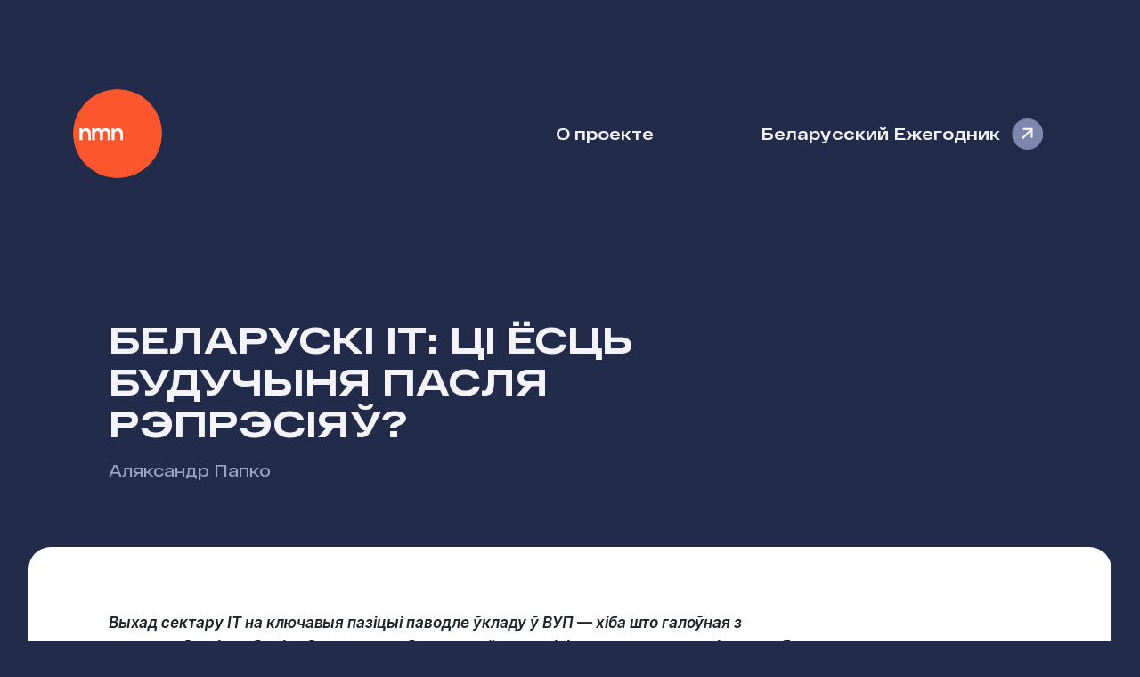

--- FILE ---
content_type: text/html; charset=utf-8
request_url: https://nmn.media/articles/7474
body_size: 11790
content:
<!DOCTYPE html><html lang="ru"><head><meta charSet="utf-8"/><meta name="viewport" content="width=device-width"/><meta name="twitter:card" content="summary"/><meta name="twitter:site" content="@nmn_media"/><meta name="twitter:creator" content="@nmn_media"/><meta property="og:locale" content="ru_BY"/><meta property="og:site_name" content="Наше Мнение"/><title>Беларускi ІТ: цi ёсць будучыня пасля рэпрэсiяў? / Наше Мнение</title><meta name="robots" content="index,follow"/><meta name="description" content="Аляксандр Папко: Выхад сектару ІТ на ключавыя пазіцыі паводле ўкладу ў ВУП —
хіба што галоўная з пераменаў, якія адбыліся ў структуры беларускай эканомікі
за апошняе дзесяцігоддзе. Як на ІТ-цудзе адаб’юцца палітычныя рэпрэсіі  і
непрадказальная эканамічная сітуацыя?"/><meta property="og:title" content="Беларускi ІТ: цi ёсць будучыня пасля рэпрэсiяў?"/><meta property="og:description" content="Аляксандр Папко: Выхад сектару ІТ на ключавыя пазіцыі паводле ўкладу ў ВУП —
хіба што галоўная з пераменаў, якія адбыліся ў структуры беларускай эканомікі
за апошняе дзесяцігоддзе. Як на ІТ-цудзе адаб’юцца палітычныя рэпрэсіі  і
непрадказальная эканамічная сітуацыя?"/><meta property="og:url" content="https://nmn.media/articles/7474"/><meta property="og:type" content="article"/><meta property="article:published_time" content="2026-01-06T07:08:24.693Z"/><meta property="article:author" content="/authors/227"/><meta property="article:tag" content="Репрессии"/><meta property="og:image" content="https://nmn.media/api/preview?data=[base64]&amp;token=228a63328d12510cd245d6b64d424af3ee97c929b1d9177c967c946d3bb8afcd"/><meta property="og:image:alt" content="Беларускi ІТ: цi ёсць будучыня пасля рэпрэсiяў?"/><meta property="og:image:width" content="1200"/><meta property="og:image:height" content="630"/><link rel="canonical" href="https://nmn.media/articles/7474"/><script type="application/ld+json">{"@context":"https://schema.org","@type":"Article","datePublished":"2026-01-06T07:08:24.695Z","description":"Выхад сектару ІТ на ключавыя пазіцыі паводле ўкладу ў ВУП — хіба што галоўная з пераменаў, якія адбыліся ў структуры беларускай эканомікі за апошняе дзесяцігоддзе. Як на ІТ-цудзе адаб’юцца палітычныя рэпрэсіі  і непрадказальная эканамічная сітуацыя?","mainEntityOfPage":{"@type":"WebPage","@id":"/articles/7474"},"headline":"Беларускi ІТ: цi ёсць будучыня пасля рэпрэсiяў?","image":"https://nmn.media/api/preview?data=[base64]&amp;token=228a63328d12510cd245d6b64d424af3ee97c929b1d9177c967c946d3bb8afcd","dateModified":"2026-01-06T07:08:24.695Z","author":[{"@type":"Person","name":"Аляксандр Папко","url":"/authors/227"}],"publisher":{"@type":"Organization","name":"Наше Мнение"}}</script><meta name="next-head-count" content="23"/><meta name="theme-color" media="(prefers-color-scheme: light)" content="#222C4A"/><meta name="theme-color" media="(prefers-color-scheme: dark)" content="#1F232D"/><meta name="apple-mobile-web-app-capable" content="yes"/><meta name="apple-mobile-web-app-status-bar-style" content="black-translucent"/><link rel="icon" href="/favicons/favicon.ico" sizes="32x32"/><link rel="icon" href="/favicons/favicon.svg" type="image/svg+xml"/><link rel="apple-touch-icon" href="/favicons/apple-touch-icon.png"/><link rel="manifest" href="/site.webmanifest"/><link rel="preload" href="/_next/static/css/f44791bff470470e.css" as="style" crossorigin=""/><link rel="stylesheet" href="/_next/static/css/f44791bff470470e.css" crossorigin="" data-n-g=""/><noscript data-n-css=""></noscript><script defer="" crossorigin="" nomodule="" src="/_next/static/chunks/polyfills-c67a75d1b6f99dc8.js"></script><script src="/_next/static/chunks/webpack-dcf4136cb4ed4a3e.js" defer="" crossorigin=""></script><script src="/_next/static/chunks/framework-5429a50ba5373c56.js" defer="" crossorigin=""></script><script src="/_next/static/chunks/main-4e090d7812c6410d.js" defer="" crossorigin=""></script><script src="/_next/static/chunks/pages/_app-901aac3797f2ae38.js" defer="" crossorigin=""></script><script src="/_next/static/chunks/443-a1db5c0a7659bdb8.js" defer="" crossorigin=""></script><script src="/_next/static/chunks/390-705ba4d617064f4d.js" defer="" crossorigin=""></script><script src="/_next/static/chunks/pages/articles/%5Bid%5D-91658604b820d15e.js" defer="" crossorigin=""></script><script src="/_next/static/z0iNOpoGpUFwKI6NBYrpq/_buildManifest.js" defer="" crossorigin=""></script><script src="/_next/static/z0iNOpoGpUFwKI6NBYrpq/_ssgManifest.js" defer="" crossorigin=""></script></head><body><div id="__next"><nav id="nav"><span tabindex="-1" class="logo"><a href="/">Наше Мнение</a></span><a class="about-link" href="/about">О проекте</a><a class="yearbook-link" target="_blank" href="/yearbook/2023/index.html">Беларусский Ежегодник</a></nav><header id="header"><div><h1>Беларускi ІТ: цi ёсць будучыня пасля рэпрэсiяў?</h1></div><div class="description"><p><span><a href="/authors/227">Аляксандр Папко</a></span></p></div></header><article><p><b><i>Выхад сектару ІТ на ключавыя пазіцыі паводле ўкладу ў ВУП — хіба што галоўная з пераменаў, якія адбыліся ў структуры беларускай эканомікі за апошняе дзесяцігоддзе. Як на ІТ-цудзе адаб’юцца палітычныя рэпрэсіі  і непрадказальная эканамічная сітуацыя?</i></b></p><p><b>Стратэгічна важная для дзяржавы крыніца валюты </b></p><p>У 2020 годзе сектар «Інфармацыя і сувязь» даў краіне 7,3% валавага ўнутранага прадукту. Летась па гэтым паказчыку ІТ ўпершшыню перагнаў сельскую гаспадарку (6,8%) і заняў трэцяе месца пасля прамысловасці (25,5%) і гандлю (9,4%) [1]. ІТ-сектар — гэта аазіс развіцця пасярод стагнуючай эканомікі Беларусі. У 2020 годзе яго вытворчасць вырасла на 7%, тады як беларускі ВУП скараціўся на 1% [2].</p><p>За апошнія 5 гадоў экспарт ІТ-паслуг павялічыўся ў 2,5 разы, дасягнуўшы ў 2020 годзе 2,5 млрд долараў [3]. Звярніце ўвагу — кампутарныя паслугі сталі <b><i>трэцяй крыніцай экспатрных даходаў </i></b>пасля нафтаперапрацоўкі (USD 3,7 млрд) і здабычы калію (USD 3,1 млрд). ІТ пераўзыйшоў экспартныя вынікі такіх традыцыйна важных для Беларусі сектараў, як вытворчасць малака (USD 2,4 млрд) і аўтамабіляў (USD 2,1 млрд) [4].</p><p>У адрозненне ад іншых галінаў беларускай эканомікі, для беларускага ІТ <b><i>расейскі рынак не мае ключавога значэння</i></b>. Туды летась адправіліся ўсяго 6% экспатру ІТ-галіны[5]. Статыстыка паказвае, што беларускі рынак ІТ функцыянуе як частка рынку камп’ютэрных паслуг ЗША. У гэтую краіну беларускія распрацоўшчыкі прадаюць амаль палову сваёй прадукцыі [6]. </p><p>Яшчэ да палітычных пратэстаў і рэпрэсіяў 2020–2021 гадоў пераважная большасць беларускіх ІТ-кампаніяў пазіцыянавала сябе як заходнія фірмы. Штаб-кватэры чатырох з 10 найбуйнейшых працадаўцаў беларускай сферы ІТ зарэгістраваныя ў ЗША. Яшчэ тры зарэгістраваныя ў краінах Еўрапейскага звязу. Пры гэтым ва ўсіх, акрамя кампаніі EPAM, пераважная большасць працаўнікоў знаходзіцца ў Беларусі [7]. </p><p>Маскіроўка тлумачыцца тым, што беларускія ІТ-кампаніі працуюць на заходнія рынкі, дзейнічаюць паводле еўрапейскіх і амерыканскіх юрыдычных нормаў і не хочуць, каб кліенты асацыявалі іх з рызыкоўнымі краінамі постсавецкай прасторы. </p><p><b>Рэзервацыя для амбітных і актыўных </b></p><p>За 10 гадоў колькасць ІТ-спецыялістаў у Беларусі павялічылася амаль удвая і дасягнула 134 тысяч чалавек [8]. Сярэдні заробак у гэтай галіне ў 4 разы вышэйшы за сярэдні па краіне [9]. Працуе ў ёй усяго каля  3% рабочай сілы, аднак яе сацыяльны ўплыў значна шырэйшы. ІТ-індустрыя забяспечвае высокі ўзровень жыцця сем’ям спецыялістаў, непасрэдна ўплываючы на? жыццё прыкладна 400 000 чалавек. людзі. Попыт, які стварае гэтая група людзей, падштурхоўвае развіццё гандлю, паслугаў і рэстараннай галіны.</p><p>Сваім хуткім развіццём беларуская ІТ-індустрыя абавязаная як універсітэтам з высокім узроўнем выкладання дакладных навук, так і ільготнаму падаткаваму рэжыму Парку высокіх тэхналогіяў. У чэрвені 2021 года ў ПВТ працавала 71 000 чалавек — больш за палову ўсіх  беларускіх ІТ -спецыялістаў [10]. Трэцім фактарам поспеху ІТ-індустрыі можна назваць доступ да якаснага чалавечага капіталу.</p><p>Інфармацыя і тэлекамунікацыі стала <b><i>унікальным прытулкам для амбітных і актыўных беларусаў</i></b>. Туды ідуць людзі з дапломамі і досведам працы ў розных галінах — ад журналістыкі і лінгвістыкі да вайсковай справы. Усе яны не абавязкова любяць ІТ, але не пагаджаюцца працаваць за 300-400 долараў ў стагнуючым дзяржаўным сектары.</p><p>Кожны сёмы з 263 тысяч беларускіх студэнтаў навучаецца на факультэтах, якія рыхтуюць спецыялістаў па інфарматыцы. Штогод у ІТ прыходзяць каля 7 тысячаў выпускнікоў спецыялізаваных ВНУ. Да іх далучаюцца людзі з іншых сектараў, якія пакідаюць свае ранейшыя прафесіі дзеля працы ў ІТ [11]. У апошняе 10-годдзе ІТ -сектар дапамагаў уладам Беларусі палепшыць свой імідж за мяжой і атрымаць так неабходную для выплаты вонкавай запазычанасці валюту. Адначасова ён паспрыяў размыццю савецкай сацыяльнай і эканамічнай мадэлі, на якой грунтуецца ўлада Аляксандра Лукашэнкі. У гэтым сектары збіраюцца незалежныя ад дзяржаўнага апарату  людзі, ён спрыяе пашырэнню прыватнай эканомікі.</p><p><b>Адказ на рэпрэсіі — масавая эміграцыя</b></p><p>Першым вялікім ударам па па беларускім ІТ-сектары стала трохдзённая блакада Інтэрнэту пасля прэзідэнцкіх выбараў 2020 года [12]. Беларускія айцішнікі прымалі ўдзел у акцыях пратэсту супраць фальсіфікацыі выбараў, стварылі фонд для падтрымкі сілавікоў, якія вырашылі звольніцца са службы,  збіралі грошы для ахвяр пратэстаў, перавучвалі і дапамагалі з працай звольненым удзельнікам пратэстаў [13]. У жніўні 2020 года 2500 менеджэраў, інвестараў распрацоўшчыкаў падпісалі зварот да ўладаў з патрабаваннем спыніць гвалт. Улады адказалі рэпрэсіямі.</p><p>Сілавікі правялі ператрус у офісах Яндэкса і Google і распачалі крымінальную справу супраць кіраўніцтва кампаніі PandaDoc [14]. У траўні 2021 года ўлады заблакавалі найбуйнейшы інфармацыйны партал TUT.BY. Рэдакцыю абвінавацілі ва ўхіленні ад сплаты падаткаў. Далучэнне медыякампаніі да  Парку высокіх тэхналогіяў і выкарыстанне належных рэзідэнтам падаткавых ільготаў улады палічылі махлярскай схемай [15]. Дэкрэт 2017 года гарантаваў, што падаткаабкладанне рэзідэнтаў ПВТ не зменіцца да 2049 года. Нягледзячы на? гэта, у студзені 2021 года ўлады павысілі падаходны падатак да 13%, тлумачачы павышэнне неабходнасцю змагацца з эпідэміяй кавіду [16]. З восені 2020 года прадстаўнікі ўладаў сталі абвінавачваць айцішнікаў у палітычнай нелаяльнасці і ў тым, што яны непрапарцыянальна слаба фінансуюць дзяржаўныя выдаткі [17]. </p><p>Павелічэнне рызыкі блакавання Інтэрнэту, палітычныя рэпрэсіі, рост падаткаў прымусілі многія ІТ -кампаніі задумацца аб пераездзе. Згодна з апытаннем даследчага цэнтру BEROC, у снежні 2020 года 48,6% ІТ -кампаній думалі аб частковым ці поўным пераносе сваіх офісаў [18].</p><p>Згодна з апытаннем dev.by, са жніўня 2020 года па студзень 2021 года з Беларусі выехалі прыкладна 15% працаўнікоў ІТ-сектара, гэта каля 20 000 чалавек. 43% удзельнікаў апытання вырашылі пераехаць у Польшчу, 15% выбралі Украіну і 10% Літву. Выяжджаюць пераважна дасведчаныя праграмісты, а таксама менеджэры сярэдняга і старэйшага звяна. Галоўная мэта пераезду — забяспечыць бесперабойную працу сваіх кампаніяў[19]. </p><p><b>Дзяржава ўзмацняе кантроль над ІТ</b></p><p>Аляксандр Лукашэнка і яго людзі бачаць у ІТ рассаднік вальнадумства, які цяжка ўпісаць у дамінуючую ў Беларусі планавую эканоміку [20]. ІТ-прадукты, якія распрацоўваюцца беларускімі праграмістамі, малапрыдатныя для неахвочых да зменаў дзяржаўных прадпрыемстваў. Уладам цяжка кантраляваць настроі і дзеянні мабільных, звязаных з замежнымі рынкамі беларускіх праграмістаў. ІТ-фірмы цяжэй, чым іншых, прымусіць дзяліцца сваімі даходамі з дзяржаўным апаратам. Нягледзячы на такое падазронае стаўленне, з высокай доляй верагоднасці можна сцвярджаць, што улады разумеюць <b><i>стратэгічнае значэнне ІТ</i></b>.<b> </b>Гэты сектар — адна з галоўных крыніцаў замежнай валюты, неабходнай для пагашэння знешняй запазычанасці і падтрымання курсу беларускага рубля.</p><p>Па гэтай прычыне ліквідацыя Парку высокіх тэхналогіяў або іншыя дзеянні, скіраваныя на знішчэнне ІТ-сектару ў Беларусі, малаверагодная. Тым не менш, у бліжэйшы час улады могуць паспрабаваць павысіць падаткі для ІТ-кампаніяў або выпампоўваць з іх рэсурсы іншым чынам. У СМІ ўжо з’явілася інфармацыя аб тым, што сілавыя структуры ўзмацняюць кантроль над ІТ. Як паведамляе «Наша Ніва», улады намераныя ўнесці змены ў статут Парку высокіх тэхналогіяў. Папраўкі дазволяць выключыць кампанію з ПВТ, калі яе супрацоўнікі ўдзельнічаюць у «экстрэмісцкай дзейнасці». Прымаць рашэнне пра тое, караць кампанію ці не,  будуць супрацоўнікі спецслужбаў, адмыслова ўключаныя ў кіраўніцтва парку [21]. Такія нарматыўныя змены будуць схіляць кампаніі да палітычнага і эканамічнага «супрацоўніцтва» з уладамі. З іншага боку, падобныя змены правілаў гульні адахвоцяць малыя кампаніі развівацца, а сярэднія і буйныя падштурхнуць да пераезду.</p><p><b>Экспартныя даходы знікаюць, дэфіцыт працоўных рук расце</b></p><p>Калапсу ІТ-галіны у Беларусі, хутчэй за ўсё, не адбудзецца, хоць рост гэтага сектара можа істотна запаволіцца. Тыя мэнеджэры і распрацоўшчыкі праграмнага забеспячэння, якія пакінулі краіну, яшчэ некалькі гадоў будуць дыстанцыйна працаваць у сваіх кампаніях і заставацца ў экасістэме беларускага ІТ. Больш хуткімі і балючымі наступствы рэпрэсіяў будуць не для саміх фірмаў, а для дзяржбюджэту і залежных ад ІТ сектараў эканомікі. Эміграцыя 20 000 айцішнікаў можа скараціць экспартныя паступленні больш чым на USD 350 млн, паколькі праграмісты будуць атрымліваць аплату за свае паслугі за мяжой, і траціць яе ў замежжы, а не ў Беларусі.</p><p>Яшчэ адным негатыўным вынікам рэпрэсіяў можа стаць зніжэнне інвестыцый. Заходнія партнёры не захочуць падпісваць доўгатэрміновых кантрактаў з кампаніямі з нестабільнай краіны. Тэндэнцыя апошніх гадоў — пераход беларускіх кампаніяў ад працы на замежных замоўшчыкаў да вытворчасці ўласнай прадукцыі — будзе запаволеная. Таксама будзе спыненая тэндэнцыя да ўмацавання брэнда беларускага ІТ на сусветным рынку. Беларусь, як гэта ўжо было каля 10 гадоў таму, будзе разглядацца не як краіна з паспяховымі ўласнымі фірмамі, а  як пастаўшчык працоўнай сілы для замежных ІТ -кампаніяў.</p><p>Попыт на тое, каб «збегчы» з адзяржаўленай эканомікі Аляксандра Лукашэнкі застаецца па-ранейшаму высокі. Таму колькасць занятых у ІТ -індустрыі ў Беларусі наўрад ці зменшыцца. Дасведчаных праграмістаў, якія выехалі за мяжу, заменяць выпускнікі спецыялізаваных універсітэтаў і людзі, якія прыйшлі ў ІТ з іншых сектараў. Курсы перакваліфікацыі карыстаюцца ў Беларусі надзвычайнай папулярнасцю. Пры гэтым ІТ-кампаніі ўжо адчуваюць і будуць адчуваць яшчэ вастрэй дэфіцыт працаўнікоў з вялікім досведам і высокай кваліфікацыяй. </p><p><i>*У гэтым артыкуле выкарыстаныя матэрыялы, падрыхтаваныя ў рамах даследавання   аналітычнай групы Варшаўскага універсітэту «Беларусь у рэгіёне»</i></p><hr/><p>[1] https://www.belstat.gov.by/ofitsialnaya-statistika/publications/izdania/public_compilation/index_28455/</p><p>[2] https://banki24.by/news/4486-v-belarusi-ischezaet-rost</p><p>[3] https://www.nbrb.by/statistics/foreigntrade</p><p>[4] https://www.customs.gov.by/ru/tamozhennaja-statistika-ru/</p><p>[5] https://www.nbrb.by/statistics/foreigntrade</p><p>[6] https://www.nbrb.by/statistics/foreigntrade</p><p>[7] https://dev.by/news/top50-it-belarus-june2020</p><p>[8] https://www.belstat.gov.by/ofitsialnaya-statistika/solialnaya-sfera/trud/godovye-dannye/</p><p>[9] https://aser.by/wp-content/uploads/2020/12/IT-rynok-Respubliki-Belarus-2.pdf</p><p>[10] https://www.park.by/htp/about/</p><p>[11] https://www.belarus.by/ru/business/doing-business/it-belarus</p><p>[12] https://www.hrw.org/news/2020/08/28/belarus-internet-disruptions-online-censorship</p><p>[13] https://naviny.online/article/20210318/1616041508-belorusskiy-it-sektor-pod-davleniem-sluchitsya-li-massovyy-relokeyt</p><p>[14] https://www.rp.pl/Telekomunikacja-i-IT/309079883-Pogrzeb-bialoruskiej-Doliny-Krzemowej-Pomoze-Polska.html</p><p>[15] https://belmarket.by/news/2021/05/25/news-45787.html</p><p>[16] https://naviny.online/article/20210318/1616041508-belorusskiy-it-sektor-pod-davleniem-sluchitsya-li-massovyy-relokeyt</p><p>[17] https://www.sb.by/articles/shivorot-navyvorot-klishevich.html</p><p>[18] http://www.beroc.by/upload/iblock/ae2/ae25529b6e59aeefdf78a8ae149423d2.pdf</p><p>[19] https://dev.by/news/relocate-january-2021</p><p>[20] https://president.gov.by/ru/events/soveshchanie-po-voprosam-pravovogo-regulirovaniya-hozyaystvennoy-deyatelnosti</p><p>[21] https://nn.by/?c=ar&amp;i=274476</p></article><div class="article_footer"><ul><li class="published_date"><div class="label">Опубликовано</div><p><a href="/2021">3 сентября 2021</a></p></li><li class="authors"><div class="label">Автор</div><p><span><a href="/authors/227">Аляксандр Папко</a></span></p></li><li class="themes"><div class="label">Темы</div><p><span><a href="/themes/1939">Репрессии</a></span></p></li></ul></div><footer id="footer"><div class="text">© 2003-2023, <span>Наше Мнение</span></div><div class="social"><a href="https://www.facebook.com/nmnby" target="_blank" rel="noreferrer">Meta</a><a href="https://t.me/nmn_media" target="_blank" rel="noreferrer">Telegram</a></div></footer></div><script id="__NEXT_DATA__" type="application/json" crossorigin="">{"props":{"pageProps":{"article":{"id":7474,"title":"Беларускi ІТ: цi ёсць будучыня пасля рэпрэсiяў?","announce":"Выхад сектару ІТ на ключавыя пазіцыі паводле ўкладу ў ВУП — хіба што галоўная з пераменаў, якія адбыліся ў структуры беларускай эканомікі за апошняе дзесяцігоддзе. Як на ІТ-цудзе адаб’юцца палітычныя рэпрэсіі  і непрадказальная эканамічная сітуацыя?","text":"\u003cp\u003e\u003cb\u003e\u003ci\u003eВыхад сектару ІТ на ключавыя пазіцыі паводле ўкладу ў ВУП — хіба што галоўная з пераменаў, якія адбыліся ў структуры беларускай эканомікі за апошняе дзесяцігоддзе. Як на ІТ-цудзе адаб’юцца палітычныя рэпрэсіі  і непрадказальная эканамічная сітуацыя?\u003c/i\u003e\u003c/b\u003e\u003c/p\u003e\u003cp\u003e\u003cb\u003eСтратэгічна важная для дзяржавы крыніца валюты \u003c/b\u003e\u003c/p\u003e\u003cp\u003eУ 2020 годзе сектар «Інфармацыя і сувязь» даў краіне 7,3% валавага ўнутранага прадукту. Летась па гэтым паказчыку ІТ ўпершшыню перагнаў сельскую гаспадарку (6,8%) і заняў трэцяе месца пасля прамысловасці (25,5%) і гандлю (9,4%) [1]. ІТ-сектар — гэта аазіс развіцця пасярод стагнуючай эканомікі Беларусі. У 2020 годзе яго вытворчасць вырасла на 7%, тады як беларускі ВУП скараціўся на 1% [2].\u003c/p\u003e\u003cp\u003eЗа апошнія 5 гадоў экспарт ІТ-паслуг павялічыўся ў 2,5 разы, дасягнуўшы ў 2020 годзе 2,5 млрд долараў [3]. Звярніце ўвагу — кампутарныя паслугі сталі \u003cb\u003e\u003ci\u003eтрэцяй крыніцай экспатрных даходаў \u003c/i\u003e\u003c/b\u003eпасля нафтаперапрацоўкі (USD 3,7 млрд) і здабычы калію (USD 3,1 млрд). ІТ пераўзыйшоў экспартныя вынікі такіх традыцыйна важных для Беларусі сектараў, як вытворчасць малака (USD 2,4 млрд) і аўтамабіляў (USD 2,1 млрд) [4].\u003c/p\u003e\u003cp\u003eУ адрозненне ад іншых галінаў беларускай эканомікі, для беларускага ІТ \u003cb\u003e\u003ci\u003eрасейскі рынак не мае ключавога значэння\u003c/i\u003e\u003c/b\u003e. Туды летась адправіліся ўсяго 6% экспатру ІТ-галіны[5]. Статыстыка паказвае, што беларускі рынак ІТ функцыянуе як частка рынку камп’ютэрных паслуг ЗША. У гэтую краіну беларускія распрацоўшчыкі прадаюць амаль палову сваёй прадукцыі [6]. \u003c/p\u003e\u003cp\u003eЯшчэ да палітычных пратэстаў і рэпрэсіяў 2020–2021 гадоў пераважная большасць беларускіх ІТ-кампаніяў пазіцыянавала сябе як заходнія фірмы. Штаб-кватэры чатырох з 10 найбуйнейшых працадаўцаў беларускай сферы ІТ зарэгістраваныя ў ЗША. Яшчэ тры зарэгістраваныя ў краінах Еўрапейскага звязу. Пры гэтым ва ўсіх, акрамя кампаніі EPAM, пераважная большасць працаўнікоў знаходзіцца ў Беларусі [7]. \u003c/p\u003e\u003cp\u003eМаскіроўка тлумачыцца тым, што беларускія ІТ-кампаніі працуюць на заходнія рынкі, дзейнічаюць паводле еўрапейскіх і амерыканскіх юрыдычных нормаў і не хочуць, каб кліенты асацыявалі іх з рызыкоўнымі краінамі постсавецкай прасторы. \u003c/p\u003e\u003cp\u003e\u003cb\u003eРэзервацыя для амбітных і актыўных \u003c/b\u003e\u003c/p\u003e\u003cp\u003eЗа 10 гадоў колькасць ІТ-спецыялістаў у Беларусі павялічылася амаль удвая і дасягнула 134 тысяч чалавек [8]. Сярэдні заробак у гэтай галіне ў 4 разы вышэйшы за сярэдні па краіне [9]. Працуе ў ёй усяго каля  3% рабочай сілы, аднак яе сацыяльны ўплыў значна шырэйшы. ІТ-індустрыя забяспечвае высокі ўзровень жыцця сем’ям спецыялістаў, непасрэдна ўплываючы на ? жыццё прыкладна 400 000 чалавек. людзі. Попыт, які стварае гэтая група людзей, падштурхоўвае развіццё гандлю, паслугаў і рэстараннай галіны.\u003c/p\u003e\u003cp\u003eСваім хуткім развіццём беларуская ІТ-індустрыя абавязаная як універсітэтам з высокім узроўнем выкладання дакладных навук, так і ільготнаму падаткаваму рэжыму Парку высокіх тэхналогіяў. У чэрвені 2021 года ў ПВТ працавала 71 000 чалавек — больш за палову ўсіх  беларускіх ІТ -спецыялістаў [10]. Трэцім фактарам поспеху ІТ-індустрыі можна назваць доступ да якаснага чалавечага капіталу.\u003c/p\u003e\u003cp\u003eІнфармацыя і тэлекамунікацыі стала \u003cb\u003e\u003ci\u003eунікальным прытулкам для амбітных і актыўных беларусаў\u003c/i\u003e\u003c/b\u003e. Туды ідуць людзі з дапломамі і досведам працы ў розных галінах — ад журналістыкі і лінгвістыкі да вайсковай справы. Усе яны не абавязкова любяць ІТ, але не пагаджаюцца працаваць за 300-400 долараў ў стагнуючым дзяржаўным сектары.\u003c/p\u003e\u003cp\u003eКожны сёмы з 263 тысяч беларускіх студэнтаў навучаецца на факультэтах, якія рыхтуюць спецыялістаў па інфарматыцы. Штогод у ІТ прыходзяць каля 7 тысячаў выпускнікоў спецыялізаваных ВНУ. Да іх далучаюцца людзі з іншых сектараў, якія пакідаюць свае ранейшыя прафесіі дзеля працы ў ІТ [11]. У апошняе 10-годдзе ІТ -сектар дапамагаў уладам Беларусі палепшыць свой імідж за мяжой і атрымаць так неабходную для выплаты вонкавай запазычанасці валюту. Адначасова ён паспрыяў размыццю савецкай сацыяльнай і эканамічнай мадэлі, на якой грунтуецца ўлада Аляксандра Лукашэнкі. У гэтым сектары збіраюцца незалежныя ад дзяржаўнага апарату  людзі, ён спрыяе пашырэнню прыватнай эканомікі.\u003c/p\u003e\u003cp\u003e\u003cb\u003eАдказ на рэпрэсіі — масавая эміграцыя\u003c/b\u003e\u003c/p\u003e\u003cp\u003eПершым вялікім ударам па па беларускім ІТ-сектары стала трохдзённая блакада Інтэрнэту пасля прэзідэнцкіх выбараў 2020 года [12]. Беларускія айцішнікі прымалі ўдзел у акцыях пратэсту супраць фальсіфікацыі выбараў, стварылі фонд для падтрымкі сілавікоў, якія вырашылі звольніцца са службы,  збіралі грошы для ахвяр пратэстаў, перавучвалі і дапамагалі з працай звольненым удзельнікам пратэстаў [13]. У жніўні 2020 года 2500 менеджэраў, інвестараў распрацоўшчыкаў падпісалі зварот да ўладаў з патрабаваннем спыніць гвалт. Улады адказалі рэпрэсіямі.\u003c/p\u003e\u003cp\u003eСілавікі правялі ператрус у офісах Яндэкса і Google і распачалі крымінальную справу супраць кіраўніцтва кампаніі PandaDoc [14]. У траўні 2021 года ўлады заблакавалі найбуйнейшы інфармацыйны партал TUT.BY. Рэдакцыю абвінавацілі ва ўхіленні ад сплаты падаткаў. Далучэнне медыякампаніі да  Парку высокіх тэхналогіяў і выкарыстанне належных рэзідэнтам падаткавых ільготаў улады палічылі махлярскай схемай [15]. Дэкрэт 2017 года гарантаваў, што падаткаабкладанне рэзідэнтаў ПВТ не зменіцца да 2049 года. Нягледзячы на? гэта, у студзені 2021 года ўлады павысілі падаходны падатак да 13%, тлумачачы павышэнне неабходнасцю змагацца з эпідэміяй кавіду [16]. З восені 2020 года прадстаўнікі ўладаў сталі абвінавачваць айцішнікаў у палітычнай нелаяльнасці і ў тым, што яны непрапарцыянальна слаба фінансуюць дзяржаўныя выдаткі [17]. \u003c/p\u003e\u003cp\u003eПавелічэнне рызыкі блакавання Інтэрнэту, палітычныя рэпрэсіі, рост падаткаў прымусілі многія ІТ -кампаніі задумацца аб пераездзе. Згодна з апытаннем даследчага цэнтру BEROC, у снежні 2020 года 48,6% ІТ -кампаній думалі аб частковым ці поўным пераносе сваіх офісаў [18].\u003c/p\u003e\u003cp\u003eЗгодна з апытаннем dev.by, са жніўня 2020 года па студзень 2021 года з Беларусі выехалі прыкладна 15% працаўнікоў ІТ-сектара, гэта каля 20 000 чалавек. 43% удзельнікаў апытання вырашылі пераехаць у Польшчу, 15% выбралі Украіну і 10% Літву. Выяжджаюць пераважна дасведчаныя праграмісты, а таксама менеджэры сярэдняга і старэйшага звяна. Галоўная мэта пераезду — забяспечыць бесперабойную працу сваіх кампаніяў[19]. \u003c/p\u003e\u003cp\u003e\u003cb\u003eДзяржава ўзмацняе кантроль над ІТ\u003c/b\u003e\u003c/p\u003e\u003cp\u003eАляксандр Лукашэнка і яго людзі бачаць у ІТ рассаднік вальнадумства, які цяжка ўпісаць у дамінуючую ў Беларусі планавую эканоміку [20]. ІТ-прадукты, якія распрацоўваюцца беларускімі праграмістамі, малапрыдатныя для неахвочых да зменаў дзяржаўных прадпрыемстваў. Уладам цяжка кантраляваць настроі і дзеянні мабільных, звязаных з замежнымі рынкамі беларускіх праграмістаў. ІТ-фірмы цяжэй, чым іншых, прымусіць дзяліцца сваімі даходамі з дзяржаўным апаратам. Нягледзячы на такое падазронае стаўленне, з высокай доляй верагоднасці можна сцвярджаць, што улады разумеюць \u003cb\u003e\u003ci\u003eстратэгічнае значэнне ІТ\u003c/i\u003e\u003c/b\u003e.\u003cb\u003e \u003c/b\u003eГэты сектар — адна з галоўных крыніцаў замежнай валюты, неабходнай для пагашэння знешняй запазычанасці і падтрымання курсу беларускага рубля.\u003c/p\u003e\u003cp\u003eПа гэтай прычыне ліквідацыя Парку высокіх тэхналогіяў або іншыя дзеянні, скіраваныя на знішчэнне ІТ-сектару ў Беларусі, малаверагодная. Тым не менш, у бліжэйшы час улады могуць паспрабаваць павысіць падаткі для ІТ-кампаніяў або выпампоўваць з іх рэсурсы іншым чынам. У СМІ ўжо з’явілася інфармацыя аб тым, што сілавыя структуры ўзмацняюць кантроль над ІТ. Як паведамляе «Наша Ніва», улады намераныя ўнесці змены ў статут Парку высокіх тэхналогіяў. Папраўкі дазволяць выключыць кампанію з ПВТ, калі яе супрацоўнікі ўдзельнічаюць у «экстрэмісцкай дзейнасці». Прымаць рашэнне пра тое, караць кампанію ці не,  будуць супрацоўнікі спецслужбаў, адмыслова ўключаныя ў кіраўніцтва парку [21]. Такія нарматыўныя змены будуць схіляць кампаніі да палітычнага і эканамічнага «супрацоўніцтва» з уладамі. З іншага боку, падобныя змены правілаў гульні адахвоцяць малыя кампаніі развівацца, а сярэднія і буйныя падштурхнуць да пераезду.\u003c/p\u003e\u003cp\u003e\u003cb\u003eЭкспартныя даходы знікаюць, дэфіцыт працоўных рук расце\u003c/b\u003e\u003c/p\u003e\u003cp\u003eКалапсу ІТ-галіны у Беларусі, хутчэй за ўсё, не адбудзецца, хоць рост гэтага сектара можа істотна запаволіцца. Тыя мэнеджэры і распрацоўшчыкі праграмнага забеспячэння, якія пакінулі краіну, яшчэ некалькі гадоў будуць дыстанцыйна працаваць у сваіх кампаніях і заставацца ў экасістэме беларускага ІТ. Больш хуткімі і балючымі наступствы рэпрэсіяў будуць не для саміх фірмаў, а для дзяржбюджэту і залежных ад ІТ сектараў эканомікі. Эміграцыя 20 000 айцішнікаў можа скараціць экспартныя паступленні больш чым на USD 350 млн, паколькі праграмісты будуць атрымліваць аплату за свае паслугі за мяжой, і траціць яе ў замежжы, а не ў Беларусі.\u003c/p\u003e\u003cp\u003eЯшчэ адным негатыўным вынікам рэпрэсіяў можа стаць зніжэнне інвестыцый. Заходнія партнёры не захочуць падпісваць доўгатэрміновых кантрактаў з кампаніямі з нестабільнай краіны. Тэндэнцыя апошніх гадоў — пераход беларускіх кампаніяў ад працы на замежных замоўшчыкаў да вытворчасці ўласнай прадукцыі — будзе запаволеная. Таксама будзе спыненая тэндэнцыя да ўмацавання брэнда беларускага ІТ на сусветным рынку. Беларусь, як гэта ўжо было каля 10 гадоў таму, будзе разглядацца не як краіна з паспяховымі ўласнымі фірмамі, а  як пастаўшчык працоўнай сілы для замежных ІТ -кампаніяў.\u003c/p\u003e\u003cp\u003eПопыт на тое, каб «збегчы» з адзяржаўленай эканомікі Аляксандра Лукашэнкі застаецца па-ранейшаму высокі. Таму колькасць занятых у ІТ -індустрыі ў Беларусі наўрад ці зменшыцца. Дасведчаных праграмістаў, якія выехалі за мяжу, заменяць выпускнікі спецыялізаваных універсітэтаў і людзі, якія прыйшлі ў ІТ з іншых сектараў. Курсы перакваліфікацыі карыстаюцца ў Беларусі надзвычайнай папулярнасцю. Пры гэтым ІТ-кампаніі ўжо адчуваюць і будуць адчуваць яшчэ вастрэй дэфіцыт працаўнікоў з вялікім досведам і высокай кваліфікацыяй. \u003c/p\u003e\u003cp\u003e\u003ci\u003e*У гэтым артыкуле выкарыстаныя матэрыялы, падрыхтаваныя ў рамах даследавання   аналітычнай групы Варшаўскага універсітэту «Беларусь у рэгіёне»\u003c/i\u003e\u003c/p\u003e\u003chr /\u003e\u003cp\u003e[1] https://www.belstat.gov.by/ofitsialnaya-statistika/publications/izdania/public_compilation/index_28455/\u003c/p\u003e\u003cp\u003e[2] https://banki24.by/news/4486-v-belarusi-ischezaet-rost\u003c/p\u003e\u003cp\u003e[3] https://www.nbrb.by/statistics/foreigntrade\u003c/p\u003e\u003cp\u003e[4] https://www.customs.gov.by/ru/tamozhennaja-statistika-ru/\u003c/p\u003e\u003cp\u003e[5] https://www.nbrb.by/statistics/foreigntrade\u003c/p\u003e\u003cp\u003e[6] https://www.nbrb.by/statistics/foreigntrade\u003c/p\u003e\u003cp\u003e[7] https://dev.by/news/top50-it-belarus-june2020\u003c/p\u003e\u003cp\u003e[8] https://www.belstat.gov.by/ofitsialnaya-statistika/solialnaya-sfera/trud/godovye-dannye/\u003c/p\u003e\u003cp\u003e[9] https://aser.by/wp-content/uploads/2020/12/IT-rynok-Respubliki-Belarus-2.pdf\u003c/p\u003e\u003cp\u003e[10] https://www.park.by/htp/about/\u003c/p\u003e\u003cp\u003e[11] https://www.belarus.by/ru/business/doing-business/it-belarus\u003c/p\u003e\u003cp\u003e[12] https://www.hrw.org/news/2020/08/28/belarus-internet-disruptions-online-censorship\u003c/p\u003e\u003cp\u003e[13] https://naviny.online/article/20210318/1616041508-belorusskiy-it-sektor-pod-davleniem-sluchitsya-li-massovyy-relokeyt\u003c/p\u003e\u003cp\u003e[14] https://www.rp.pl/Telekomunikacja-i-IT/309079883-Pogrzeb-bialoruskiej-Doliny-Krzemowej-Pomoze-Polska.html\u003c/p\u003e\u003cp\u003e[15] https://belmarket.by/news/2021/05/25/news-45787.html\u003c/p\u003e\u003cp\u003e[16] https://naviny.online/article/20210318/1616041508-belorusskiy-it-sektor-pod-davleniem-sluchitsya-li-massovyy-relokeyt\u003c/p\u003e\u003cp\u003e[17] https://www.sb.by/articles/shivorot-navyvorot-klishevich.html\u003c/p\u003e\u003cp\u003e[18] http://www.beroc.by/upload/iblock/ae2/ae25529b6e59aeefdf78a8ae149423d2.pdf\u003c/p\u003e\u003cp\u003e[19] https://dev.by/news/relocate-january-2021\u003c/p\u003e\u003cp\u003e[20] https://president.gov.by/ru/events/soveshchanie-po-voprosam-pravovogo-regulirovaniya-hozyaystvennoy-deyatelnosti\u003c/p\u003e\u003cp\u003e[21] https://nn.by/?c=ar\u0026amp;i=274476\u003c/p\u003e","draft":false,"themes":[{"id":1939,"title":"Репрессии","description":null}],"sources":null,"authors":[{"id":227,"name":"Аляксандр","surname":"Папко"}],"date":"2021-09-03T00:00:00.000Z"},"preview":{"data":"[base64]","token":"228a63328d12510cd245d6b64d424af3ee97c929b1d9177c967c946d3bb8afcd"}},"__N_SSG":true},"page":"/articles/[id]","query":{"id":"7474"},"buildId":"z0iNOpoGpUFwKI6NBYrpq","isFallback":false,"gsp":true,"scriptLoader":[]}</script></body></html>